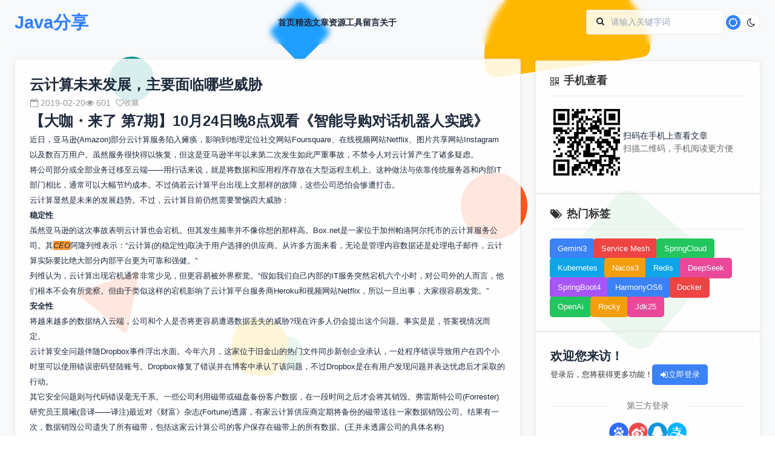

--- FILE ---
content_type: text/html;charset=UTF-8
request_url: https://www.xujun.org/note-5713.html
body_size: 37157
content:
<!DOCTYPE html>
<html lang="zh-CN" class="_hide" style='filter: grayscale(0);'>
<head>
<meta charset="utf-8">
<meta http-equiv="X-UA-Compatible" content="IE=edge">
<meta name="viewport" content="width=device-width, initial-scale=1.0, minimum-scale=1, maximum-scale=1, user-scalable=no">
<meta http-equiv="Content-Security-Policy" content="upgrade-insecure-requests">
<link rel="shortcut icon" type="image/x-icon" href="https://res.xujun.org/img/ico/xujun.ico" />	<title>云计算未来发展，主要面临哪些威胁-低调大师</title>
<link rel="stylesheet" type="text/css" href="https://res.xujun.org/plugins/zui/3.0.0/zui.css">
<link rel="stylesheet" type="text/css" href="/css/style.min.css">    <meta name="keywords" content="云计算未来发展，主要面临哪些威胁,低调大师" />
	<meta name="description" content="【大咖・来了 第7期】10月24日晚8点观看《智能导购对话机器人实践》 近日，亚马逊(Amazon)部分云计算服务陷入瘫痪，影响到地理定位社交网站Foursquare、在线视频网站Netflix、图片" />
</head>
<body class="scrollbar-thin">
<input type="hidden" id="id" value="5713">
<input type="hidden" id="type" value="article">
<!-- 顶部导航 -->
<!-- 风格背景 -->
<div class="background-pattern"></div>

<!-- 顶部导航 -->
<header class="header">
    <div class="container">
        <div class="nav">
            <a href="/" class="logo">Java分享</a>

            <nav class="nav-links" id="navLinks">
                <a
                    href="/"
                    
                >首页</a>
                <a
                    href="/vip-list-0-1.html"
                    
                >精选</a>
                <a
                    href="/article-list-0-0-1.html"
                    
                >文章</a>
                <a
                    href="/download-list-0-1.html"
                    
                >资源</a>
                <a
                    href="https://tools.xujun.org"
                    target="_blank"
                >工具</a>
                <a
                    href="/message-1.html"
                    
                >留言</a>
                <a
                    href="/about.html"
                    
                >关于</a>
            </nav>

            <div class="nav-actions">
                <div class="search-box">
					<form onsubmit="return $g.doSearch()">
						<label for="searchInput"><i class="icon icon-search"></i></label>
						<input id="searchInput" type="text" placeholder="请输入关键字词" value="">
						<input class="_hide" value="搜索" type="submit"/>
					</form>
                </div>
                <button class="theme-toggle" id="themeToggle">
                    <i class="icon icon-sun theme-toggle-icon"></i>
                    <i class="icon icon-moon theme-toggle-icon"></i>
                </button>
            </div>
        </div>
    </div>
</header>

<!-- 移动端底部导航 -->
<div class="mobile-navbar">
    <a
        href="/"
        
    >
        <i class="icon icon-home"></i>
        <span>首页</span>
    </a>
    <a
        href="/article-list-0-0-1.html"
        
    >
        <i class="icon icon-file-text"></i>
        <span>文章</span>
    </a>
    <a
        href="/vip-list-0-1.html"
        
    >
        <i class="icon icon-magic"></i>
        <span>精选</span>
    </a>
    <a
        href="/message-1.html"
        
    >
        <i class="icon icon-comments"></i>
        <span>留言</span>
    </a>
    <a
        href="/my.html"
        
    >
        <i class="icon icon-user"></i>
        <span>我的</span>
    </a>
</div><!-- 主要内容区域 -->
<main class="main">
    <div class="container">
        <div class="content-grid">
            <!-- 左侧内容区域 -->
            <div class="main-left">
                <section class="_section">
                    <div class="_card article-details article-info">
                        <h2>云计算未来发展，主要面临哪些威胁</h2>
                        <div class="article-desc-opt">
                            <div class="article-meta">
                                <span><i class="icon icon-calendar-empty"></i> 2019-02-20</span>
                                <span><i class="icon icon-eye-open"></i> 601</span>
                                <button class="btn size-sm ghost like" type="article" data="5713"><i class="icon icon-heart-empty"></i> 收藏</button>
                            </div>
                            <div></div>
                        </div>
                        <div class="article-description article-third lazyload-img">
                        	<h2><a href="http://aix.51cto.com/activity/10015.html?dk=wzy" target="_blank" style="text-decoration:none;">【大咖・来了 第7期】10月24日晚8点观看《智能导购对话机器人实践》</a></h2> 
<p>近日，亚马逊(Amazon)部分云计算服务陷入瘫痪，影响到地理定位社交网站Foursquare、在线视频网站Netflix、图片共享网站Instagram以及数百万用户。虽然服务很快得以恢复，但这是亚马逊半年以来第二次发生如此严重事故，不禁令人对云计算产生了诸多疑虑。</p> 
<p style="text-align: center;"><a href="https://s1.51cto.com/oss/201902/20/7a4f5228a725998f0c7bfce8ff1c07b2.jpg-wh_651x-s_392759898.jpg" target="_blank"><img alt="云计算未来发展，主要面临哪些威胁 " title="云计算未来发展，主要面临哪些威胁 " width="auto" height="auto" border="0" data-original="https://s1.51cto.com/oss/201902/20/7a4f5228a725998f0c7bfce8ff1c07b2.jpg-wh_651x-s_392759898.jpg"></a></p> 
<p>将公司部分或全部业务迁移至云端——用行话来说，就是将数据和应用程序存放在大型远程主机上。这种做法与依靠传统服务器和内部IT部门相比，通常可以大幅节约成本。不过倘若云计算平台出现上文那样的故障，这些公司恐怕会惨遭打击。</p> 
<p>云计算显然是未来的发展趋势。不过，云计算目前仍然需要警惕四大威胁：</p> 
<p><strong>稳定性</strong></p> 
<p>虽然亚马逊的这次事故表明云计算也会宕机。但其发生频率并不像你想的那样高。Box.net是一家位于加州帕洛阿尔托市的云计算服务公司。其<span style="background-color: rgb(255, 153, 51);"><i>CEO</i></span>阿隆列维表示：“云计算(的稳定性)取决于用户选择的供应商。从许多方面来看，无论是管理内容数据还是处理电子邮件，云计算实际要比绝大部分内部平台更为可靠和强健。”</p> 
<p>列维认为，云计算出现宕机通常非常少见，但更容易被外界察觉。“假如我们自己内部的IT服务突然宕机六个小时，对公司外的人而言，他们根本不会有所觉察。但由于类似这样的宕机影响了云计算平台服务商Heroku和视频网站Netflix，所以一旦出事，大家很容易发觉。”</p> 
<p><strong>安全性</strong></p> 
<p>将越来越多的数据纳入云端，公司和个人是否将更容易遭遇数据丢失的威胁?现在许多人仍会提出这个问题。事实是是，答案视情况而定。</p> 
<p>云计算安全问题伴随Dropbox事件浮出水面。今年六月，这家位于旧金山的热门文件同步新创企业承认，一处程序错误导致用户在四个小时里可以使用错误密码登陆账号。Dropbox修复了错误并在博客中承认了该问题，不过Dropbox是在有用户发现问题并表达忧虑后才采取的行动。</p> 
<p>其它安全问题则与代码错误毫无干系。一些公司利用磁带或磁盘备份客户数据，在一段时间之后才会将其销毁。弗雷斯特公司(Forrester)研究员王晨曦(音译——译注)最近对《财富》杂志(Fortune)透露，有家云计算供应商定期将备份的磁带送往一家数据销毁公司。结果有一次，数据销毁公司遗失了所有磁带，包括这家云计算公司的客户保存在磁带上的所有数据。(王并未透露公司的具体名称)</p> 
<p><strong>服务器</strong></p> 
<p>一些云计算供应商在同一实体服务器上存储不同客户的数据。所以，客户A可能运行在一个“虚拟机”上，客户B则运行在另一个，但所有客户实际都运行在同一实体服务器上。经验丰富的黑客如果获取了客户A的访问权，那么他也有可能获取客户B的数据。王说：“这种风险可能很小，但也有可能非常致命，得取决于云计算供应商存储数据的方式。</p> 
<p><strong>不知所云</strong></p> 
<p>虽然云计算在科技界炙手可热，但许多美国人仍不清楚云计算的确切含义，要么弄不清自己在那些方面使用了云计算。市场研究公司NPD Group最近的调查显示，虽然高达76%的美国消费者在使用谷歌(Goole)Gmail和在线视频网站Hulu等基于云计算的互联网服务，但仅有22%的美国消费者真正明白云计算的含义。</p> 
<p>从发送简单信息到观看电影，云计算随处可见，它已深深融入到最普遍的技术之中。随着云计算越来越普及，很多公司可能将致力于尽可能减小上述四大威胁带来的困扰</p>
                        </div>
                        <div class="article-footer article-go">
                        	<a class="btn primary-pale" href="/note-5712.html">
                                <i class="icon icon-angle-up"></i> 上一篇
                            </a>
                        	<a class="btn primary-pale" href="/note-5714.html">
                                <i class="icon icon-angle-down"></i> 下一篇
                            </a>
                        </div>
                    </div>
                </section>

                <!-- 关注公众号及转载说明 -->
                <section class="_section">
                    <div class="_card note-memo">
                        <div>
                            <div class="wx-qrcode">
                                <img src="/img/my/wx.png" alt="优秀的个人博客,低调大师">
                            </div>
                            <p>微信关注我们</p>
                        </div>
                        <div>
                        	<span>原文链接：<a href="http://cloud.51cto.com/art/201902/592255.htm">http://cloud.51cto.com/art/201902/592255.htm</a></span>
                            <p class="danger-ghost">转载内容版权归作者及来源网站所有！</p>
                            <p>低调大师中文资讯倾力打造互联网数据资讯、行业资源、电子商务、移动互联网、网络营销平台。持续更新报道IT业界、互联网、市场资讯、驱动更新,是最及时权威的产业资讯及硬件资讯报道平台。</p>
                        </div>
                    </div>
                </section>

                <!-- 上一篇|下一篇 -->
                <section class="_section max768">
                    <div class="article-np lazyload-img">
                        <article class="_card _card-bounce article-card">
                            <div class="article-content">
                            	<a href="/note-5712.html" title="云载万物下的运营商切入机会与战略选择">
	                                <h3 class="article-title _text_clamp_1">云载万物下的运营商切入机会与战略选择</h3>
	                                <p class="article-excerpt _text_clamp_2">【大咖・来了 第7期】10月24日晚8点观看《智能导购对话机器人实践》 一、政策助力，云计算产业迎来新一轮发展契机 随着全社会数字化转型的加速，“上云”已经成为各行各业数字化转型过程中的关键一步，“用云量”也成为衡量行业数字经济发展程度的重要参考指标。自2010年云计算被列为我国战略新兴产业以来，我国政府已经制定了一系列相关的政策规划以指导云计算产业的发展。目前云计算产业在产业发展、行业推广、应用基础、安全管理各环节的宏观政策体系已经基本形成。近1~2年，从工信部到浙江、江苏、山东、湖南等省经信委纷纷推出“企业上云”行动计划。在目标层面，浙江省提出到2020年全省实现上云企业达到40万家，山东省提出到2020年全省上云企业达到20万家。在具体举措方面，一是将企业上云数量纳入到地方的政府年度考核任务中，二是将企业上云计划和目标任务逐级分解，并定期监测通报，三是通过财政专项资金补助等方式给予激励。可见，政策面上云计算已经迎来了高速发展时期。 二、空间巨大，云计算市场持续处于高速增长期 在客户方面，随着云计算技术的发展和行业数字化转型的需求加速，云计算开始从以移动互联网、电子商务、游戏等互联...</p>
                                </a>
                                <div class="article-footer">
                                    <div class="article-stats">
                                        <div class="article-stat"><i class="icon icon-calendar"></i> 2019-02-19</div>
                                        <div class="article-stat"><i class="icon icon-eye-open"></i> 752</div>
                                    </div>
                                    <a class="btn primary size-sm" href="/note-5712.html">
                                        上一篇
                                    </a>
                                </div>
                            </div>
                        </article>
                        <article class="_card _card-bounce article-card">
                            <div class="article-content">
                            	<a href="/note-5714.html" title="为什么云计算突然变得如此复杂和昂贵">
	                                <h3 class="article-title _text_clamp_1">为什么云计算突然变得如此复杂和昂贵</h3>
	                                <p class="article-excerpt _text_clamp_2">【大咖・来了 第7期】10月24日晚8点观看《智能导购对话机器人实践》 如今，企业正在与成本超支、招聘和安全问题作斗争，所有这些问题都很容易克服并反映出云计算的成熟特性。 Net Enrich公司对拥有500名或更多员工的公司的100名IT决策者进行的调查发现，85%的人声称适度或大量使用云基础设施。这并不足为奇，80%的人表示他们已经将至少四分之一的工作负载转移到了公共云。 但云计算的应用也有麻烦。该调查还发现，云计算问题比较大是安全性(68%)，其次是IT支出和成本超支(59%)，日常维护(36%)以及根本原因分析和事后检查(22%)。此外，48%的受访者声称他们的IT组织正在寻找招聘云计算人才以解决云计算问题成本的问题。 核心问题是期望是错误的。虽然云计算提供商甚至云计算专家一直在销售云计算作为运营成本节约技术，但实际情况是，由于所需人才、迁移和云计算操作的成本，云计算可能更昂贵。 这个“云计算应用的成本并不低”的结论是现在硅谷的一个秘密，并具有十年的数据支持。 然而，使用公共云并不是为了节省运营成本，至少这是不应该的。云计算的核心价值改进了变化的速度。加快更改应用程序和数据以及...</p>
                                </a>
                                <div class="article-footer">
                                    <div class="article-stats">
                                        <div class="article-stat"><i class="icon icon-calendar"></i> 2019-02-20</div>
                                        <div class="article-stat"><i class="icon icon-eye-open"></i> 644</div>
                                    </div>
                                    <a class="btn primary size-sm" href="/note-5714.html">
                                        下一篇
                                    </a>
                                </div>
                            </div>
                        </article>
                    </div>
                </section>

                <!-- 相关文章 -->
                <section class="_section _hide">
                    <div class="section-header">
                        <h2 class="section-title">相关文章</h2>
                    </div>
                    <div class="_card hot-article related-article" id="relatedArticle"></div>
                </section>

                <!-- 评论表单 -->
                <section class="_section">
                    <div class="section-header">
                        <h2 class="section-title">发表评论</h2>
                    </div>
                    <div class="_card _form message-form">
                        <input type="text" id="nickname" name="nickname" placeholder="昵称 *" maxlength="16" value="">
                        <input type="email" id="email" name="email" placeholder="邮箱" maxlength="32">
                        <textarea id="content" name="content" placeholder="评论内容 *" rows="3"></textarea>
                        <button class="btn primary" onclick="$g.saveContent(this, 'article')"><i class="icon icon-pencil"></i> 发表</button>
                        <div class="_hide">
                            <label for="nickname"></label>
                            <label for="email"></label>
                            <label for="content"></label>
                        </div>
                    </div>
                </section>

                <!-- 评论列表 -->
                <!-- 下载资源模块 -->
<!-- 下载资源 -->
<section class="_section max768">
    <div class="section-header">
        <h2>资源下载</h2>
        <a href="/download-list-0-1.html">更多资源 <i class="icon icon-chevron-right"></i></a>
    </div>
    <div class="download-grid">
        <div class="_card">
            <div class="download-icon">
                <img src="/support/gateway/download/article/downloadImg/1d47df267741392b3522f6c5bd1a1f6d.jpg" alt="优质分享App">
            </div>
            <h3 class="download-title _text_clamp_1">优质分享App</h3>
            <p class="download-desc _text_clamp_3">近一个月的开发和优化，本站点的第一个app全新上线。该app采用极致压缩，本体才4.36MB。系统里面做了大量数据访问、缓存优化。方便用户在手机上查看文章。后续会推出HarmonyOS的适配版本。</p>
            <div class="download-footer">
				<div class="download-footer-info">
					<span class="_text_clamp_1">时间: 2025-12-03</span>
					<span class="_text_clamp_1">大小: 4.36MB</span>
					<span class="_text_clamp_1">下载: 23次</span>
				</div>
				<button class="btn primary square circle size-lg" data="16" onclick="$g.getFileUrl(this)"><i class="icon icon-download-alt"></i></button>
			</div>
        </div>
        <div class="_card">
            <div class="download-icon">
                <img src="https://www.xujun.org/support/gateway/download/article/downloadImg/c8604f7796688dedef1e0203a503e76d.png" alt="Nacos">
            </div>
            <h3 class="download-title _text_clamp_1">Nacos</h3>
            <p class="download-desc _text_clamp_3">Nacos /nɑ:kəʊs/ 是 Dynamic Naming and Configuration Service 的首字母简称，一个易于构建 AI Agent 应用的动态服务发现、配置管理和AI智能体管理平台。Nacos 致力于帮助您发现、配置和管理微服务及AI智能体应用。Nacos 提供了一组简单易用的特性集，帮助您快速实现动态服务发现、服务配置、服务元数据、流量管理。Nacos 帮助您更敏捷和容易地构建、交付和管理微服务平台。</p>
            <div class="download-footer">
				<div class="download-footer-info">
					<span class="_text_clamp_1">时间: 2025-12-21</span>
					<span class="_text_clamp_1">大小: 189MB</span>
					<span class="_text_clamp_1">下载: 2次</span>
				</div>
				<button class="btn primary square circle size-lg" data="20" onclick="$g.getFileUrl(this)"><i class="icon icon-download-alt"></i></button>
			</div>
        </div>
        <div class="_card">
            <div class="download-icon">
                <img src="https://www.xujun.org/support/gateway/download/article/downloadImg/1fc9052e640ba31ba029cd88a2ef4c11.png" alt="Rocky Linux">
            </div>
            <h3 class="download-title _text_clamp_1">Rocky Linux</h3>
            <p class="download-desc _text_clamp_3">Rocky Linux（中文名：洛基）是由Gregory Kurtzer于2020年12月发起的企业级Linux发行版，作为CentOS稳定版停止维护后与RHEL（Red Hat Enterprise Linux）完全兼容的开源替代方案，由社区拥有并管理，支持x86_64、aarch64等架构。其通过重新编译RHEL源代码提供长期稳定性，采用模块化包装和SELinux安全架构，默认包含GNOME桌面环境及XFS文件系统，支持十年生命周期更新。</p>
            <div class="download-footer">
				<div class="download-footer-info">
					<span class="_text_clamp_1">时间: 2026-01-03</span>
					<span class="_text_clamp_1">大小: 1.42GB</span>
					<span class="_text_clamp_1">下载: 2次</span>
				</div>
				<button class="btn primary square circle size-lg" data="18" onclick="$g.getFileUrl(this)"><i class="icon icon-download-alt"></i></button>
			</div>
        </div>
        <div class="_card">
            <div class="download-icon">
                <img src="/support/gateway/download/article/downloadImg/ce47e84f77f2791e0a7f39127c88207d.jpg" alt="Sublime Text">
            </div>
            <h3 class="download-title _text_clamp_1">Sublime Text</h3>
            <p class="download-desc _text_clamp_3">Sublime Text具有漂亮的用户界面和强大的功能，例如代码缩略图，Python的插件，代码段等。还可自定义键绑定，菜单和工具栏。Sublime Text 的主要功能包括：拼写检查，书签，完整的 Python API ， Goto 功能，即时项目切换，多选择，多窗口等等。Sublime Text 是一个跨平台的编辑器，同时支持Windows、Linux、Mac OS X等操作系统。</p>
            <div class="download-footer">
				<div class="download-footer-info">
					<span class="_text_clamp_1">时间: 2025-12-03</span>
					<span class="_text_clamp_1">大小: 9.84MB</span>
					<span class="_text_clamp_1">下载: 39次</span>
				</div>
				<button class="btn primary square circle size-lg" data="15" onclick="$g.getFileUrl(this)"><i class="icon icon-download-alt"></i></button>
			</div>
        </div>
    </div>
</section>
            </div>

            <!-- 右侧边栏 -->
            <div class="sidebar">
                <!-- 二维码展示 -->
<!-- 二维码展示 -->
<div class="_card max576">
    <div class="_card-title">
        <span><i class="icon icon-qrcode"></i>手机查看</span>
    </div>
    <div>
        <div class="qrcode">
            <div class="qrcode-placeholder" id="qrcodePlaceholder"></div>
            <div class="qrcode-text">
                <p>扫码在手机上查看文章</p>
                <p class="small">扫描二维码，手机阅读更方便</p>
            </div>
        </div>
    </div>
</div>                <!-- 默认边栏 -->
<!-- 热门标签 -->
<!-- 热门标签 -->
<div class="_card">
	<div class="_card-title">
	    <span><i class="icon icon-tags"></i>热门标签</span>
	</div>
    <div class="_tag" id="hotTags">
        <a href="/search-0-0-1.html?keyWord=Gemini3" class="btn">Gemini3</a>
        <a href="/search-0-0-1.html?keyWord=Service Mesh" class="btn">Service Mesh</a>
        <a href="/search-0-0-1.html?keyWord=SpringCloud" class="btn">SpringCloud</a>
        <a href="/search-0-0-1.html?keyWord=Kubernetes" class="btn">Kubernetes</a>
        <a href="/search-0-0-1.html?keyWord=Nacos3" class="btn">Nacos3</a>
        <a href="/search-0-0-1.html?keyWord=Redis" class="btn">Redis</a>
        <a href="/search-0-0-1.html?keyWord=DeepSeek" class="btn">DeepSeek</a>
        <a href="/search-0-0-1.html?keyWord=SpringBoot4" class="btn">SpringBoot4</a>
        <a href="/search-0-0-1.html?keyWord=HarmonyOS6" class="btn">HarmonyOS6</a>
        <a href="/search-0-0-1.html?keyWord=Docker" class="btn">Docker</a>
        <a href="/search-0-0-1.html?keyWord=OpenAi" class="btn">OpenAi</a>
        <a href="/search-0-0-1.html?keyWord=Rocky" class="btn">Rocky</a>
        <a href="/search-0-0-1.html?keyWord=Jdk25" class="btn">Jdk25</a>
    </div>
</div>
<!-- 账户模块 -->
<!-- 账户模块 -->
<div class="_card max576">
		<div>
	    <div class="user-guide">
	        <h3>欢迎您来访！</h3>
	        <div>
	            <span>登录后，您将获得更多功能！</span>
	            <button id="showLogin" class="btn primary" onclick="$g.showLogin()">
	                <i class="icon icon-signin"></i> 立即登录
	            </button>
	        </div>
	    </div>
    	<!-- 第三方登录 -->
        <div>
            <div class="third-login-title">第三方登录</div>
            <div class="third-login-icons">
                <a href="http://openapi.baidu.com/oauth/2.0/authorize?response_type=code&client_id=Ob4lhFakHfoKVX1KMshtwXFr&redirect_uri=https://www.xujun.org/blog/account/baidu/login.html&scope=basic&display=popup" title="百度登录" alt="百度登录-优秀的个人博客,低调大师">
                    <img src="/img/icon/third/baidu.svg" alt="百度登录"/>
                </a>
                <a href="https://api.weibo.com/oauth2/authorize?response_type=code&client_id=1585179046&state=xujun&redirect_uri=https://www.xujun.org/blog/account/sina/login.html" title="新浪登录" alt="新浪登录-优秀的个人博客,低调大师">
                    <img src="/img/icon/third/sina.svg" alt="新浪登录"/>
                </a>
                <a href="https://graph.qq.com/oauth2.0/authorize?response_type=code&client_id=101382012&redirect_uri=https%3A%2F%2Fwww.xujun.org%2Fblog%2Faccount%2Fqq%2Flogin.html&scope=get_user_info&state=xujun" title="QQ登录" alt="QQ登录-优秀的个人博客,低调大师">
                    <img src="/img/icon/third/qq.svg" alt="QQ登录"/>
                </a>
                <a href="https://openauth.alipay.com/oauth2/publicAppAuthorize.htm?app_id=2017061107469587&scope=auth_user&redirect_uri=https%3A%2F%2Fwww.xujun.org%2Fblog%2Faccount%2Falipay%2Flogin.html" title="支付宝登录" alt="支付宝登录-优秀的个人博客,低调大师">
                    <img src="/img/icon/third/alipay.svg" alt="支付宝登录"/>
                </a>
            </div>
        </div>
    </div>
</div><!-- 热门文章 -->
<!-- 热门文章 -->
<div class="_card max1024">
    <div class="_card-title">
        <span><i class="icon icon-line-chart"></i>热门文章</span>
    </div>
    <div class="hot-article">
    	        <div>
            <div class="hot-article-index top">1</div>
            <a href="/notevip-35.html" class="hot-article-title _text_clamp_1" title="Docker使用Oracle官方镜像安装(12C,18C,19C)">
            	Docker使用Oracle官方镜像安装(12C,18C,19C)
            </a>
        </div>
        <div>
            <div class="hot-article-index top">2</div>
            <a href="/notevip-25.html" class="hot-article-title _text_clamp_1" title="Docker安装Oracle12C，快速搭建Oracle学习环境">
            	Docker安装Oracle12C，快速搭建Oracle学习环境
            </a>
        </div>
        <div>
            <div class="hot-article-index top">3</div>
            <a href="/notevip-22.html" class="hot-article-title _text_clamp_1" title="CentOS8编译安装MySQL8.0.19">
            	CentOS8编译安装MySQL8.0.19
            </a>
        </div>
        <div>
            <div class="hot-article-index">4</div>
            <a href="/notevip-12.html" class="hot-article-title _text_clamp_1" title="Docker快速安装Oracle11G，搭建oracle11g学习环境">
            	Docker快速安装Oracle11G，搭建oracle11g学习环境
            </a>
        </div>
        <div>
            <div class="hot-article-index">5</div>
            <a href="/notevip-7.html" class="hot-article-title _text_clamp_1" title="SpringBoot2配置默认Tomcat设置，开启更多高级功能">
            	SpringBoot2配置默认Tomcat设置，开启更多高级功能
            </a>
        </div>
        <div>
            <div class="hot-article-index">6</div>
            <a href="/notevip-27.html" class="hot-article-title _text_clamp_1" title="CentOS7,8上快速安装Gitea，搭建Git服务器">
            	CentOS7,8上快速安装Gitea，搭建Git服务器
            </a>
        </div>
        <div>
            <div class="hot-article-index">7</div>
            <a href="/notevip-23.html" class="hot-article-title _text_clamp_1" title="CentOS关闭SELinux安全模块">
            	CentOS关闭SELinux安全模块
            </a>
        </div>
        <div>
            <div class="hot-article-index">8</div>
            <a href="/notevip-18.html" class="hot-article-title _text_clamp_1" title="Jdk安装(Linux,MacOS,Windows),包含三大操作系统的最全安装">
            	Jdk安装(Linux,MacOS,Windows),包含三大操作系统的最全安装
            </a>
        </div>
        <div>
            <div class="hot-article-index">9</div>
            <a href="/notevip-14.html" class="hot-article-title _text_clamp_1" title="CentOS7编译安装Gcc9.2.0，解决mysql等软件编译问题">
            	CentOS7编译安装Gcc9.2.0，解决mysql等软件编译问题
            </a>
        </div>
        <div>
            <div class="hot-article-index">10</div>
            <a href="/notevip-13.html" class="hot-article-title _text_clamp_1" title="CentOS7编译安装Cmake3.16.3，解决mysql等软件编译问题">
            	CentOS7编译安装Cmake3.16.3，解决mysql等软件编译问题
            </a>
        </div>
    </div>
</div><!-- 联系我们 -->
<!-- 联系我们 -->
<div class="_card max576">
    <div class="_card-title">
        <span><i class="icon icon-chat-line"></i>联系我们</span>
    </div>
    <div>
        <div class="contact-info">
            <p>有任何问题或合作意向欢迎联系我们</p>
            <p><i class="icon icon-envelope-alt"></i> Email: 99873273@qq.com</p>
            <p><i class="icon icon-qq"></i> QQ: 99873273</p>
        </div>
    </div>
</div>            </div>
        </div>
    </div>
</main>
<!-- 页脚 -->
<!-- 页脚 -->
<footer class="footer max768">
    <div class="container">
        <div class="footer-content">
            <div class="copyright">
                <p class="_text_clamp_1">Copyright ©2016-2026 https://www.xujun.org, All Rights Reserved. last build time 2026-01-04 18:45</p>
                <p class="_text_clamp_1">
                    技术支持：低调大师 <a href="/sitemap.xml" target="_blank">XML网站地图</a>
                    <a target="_blank" href="https://beian.miit.gov.cn">闽ICP备15015982号-4</a>
                    <a href="http://www.beian.gov.cn/portal/registerSystemInfo?recordcode=35012402000048" target="_blank">
                    	<img style="display:inline-block;height:16px;width:16px;margin-right: 2px" src="/img/icon/ghs.png" alt="闽公安网备35012402000048号">闽公安网备35012402000048号
                    </a>
                </p>
            </div>
        </div>
    </div>
</footer>

<!-- 返回顶部按钮 -->
<button id="backToTop" class="back-to-top">
    <i class="icon icon-arrow-up"></i>
</button><!-- 登录模块 -->
<!-- 登录模块 -->
<dialog class="account-dialog" id="loginDialog">
    <div class="account-modal">
	    <div class="_card" id="loginCard">
	        <div class="_card-title">
	            <span><i class="icon icon-signin"></i> 用户登录</span>
	            <button type="button" class="btn square ghost" onclick="$util.changeDialog('loginDialog', false)"><span class="close"></span></button>
	        </div>
	        <div>
	            <form class="_form">
	                <input type="text" id="username" placeholder="用户名 *">
	                <input type="password" id="password" placeholder="密码 *">
	                <button type="button" class="btn primary" onclick="$g.doLogin(this)"><i class="icon icon-signin"></i> 登录</button>
	                <div class="_hide">
	                    <label for="username"></label>
	                    <label for="password"></label>
	                </div>
	            </form>
	
	            <!-- 第三方登录 -->
				<div>
				    <div class="third-login-title">第三方登录</div>
				    <div class="third-login-icons">
				        <a href="http://openapi.baidu.com/oauth/2.0/authorize?response_type=code&client_id=Ob4lhFakHfoKVX1KMshtwXFr&redirect_uri=https://www.xujun.org/blog/account/baidu/login.html&scope=basic&display=popup" title="百度登录" alt="百度登录-优秀的个人博客,低调大师">
				            <img src="/img/icon/third/baidu.svg" alt="百度登录"/>
				        </a>
				        <a href="https://api.weibo.com/oauth2/authorize?response_type=code&client_id=1585179046&state=xujun&redirect_uri=https://www.xujun.org/blog/account/sina/login.html" title="新浪登录" alt="新浪登录-优秀的个人博客,低调大师">
				            <img src="/img/icon/third/sina.svg" alt="新浪登录"/>
				        </a>
				        <a href="https://graph.qq.com/oauth2.0/authorize?response_type=code&client_id=101382012&redirect_uri=https%3A%2F%2Fwww.xujun.org%2Fblog%2Faccount%2Fqq%2Flogin.html&scope=get_user_info&state=xujun" title="QQ登录" alt="QQ登录-优秀的个人博客,低调大师">
				            <img src="/img/icon/third/qq.svg" alt="QQ登录"/>
				        </a>
				        <a href="https://openauth.alipay.com/oauth2/publicAppAuthorize.htm?app_id=2017061107469587&scope=auth_user&redirect_uri=https%3A%2F%2Fwww.xujun.org%2Fblog%2Faccount%2Falipay%2Flogin.html" title="支付宝登录" alt="支付宝登录-优秀的个人博客,低调大师">
				            <img src="/img/icon/third/alipay.svg" alt="支付宝登录"/>
				        </a>
				    </div>
				</div>
	            <div class="login-link">
	                还没有账号？<a onclick="$g.changeLogin('reg')">立即注册</a>
	            </div>
	        </div>
	    </div>
	    <!-- 注册模块 -->
	    <div class="_card _hide" id="regCard">
	        <div class="_card-title">
	            <span><i class="icon icon-pencil"></i> 用户注册</span>
	            <button type="button" class="btn square ghost" onclick="$util.changeDialog('loginDialog', false)"><span class="close"></span></button>
	        </div>
	        <form class="_form">
	            <input type="text" id="regUsername" placeholder="用户名 *">
	            <input type="email" id="regEmail" placeholder="邮箱地址 *">
	            <input type="text" id="regPhone" placeholder="手机号码 *">
	            <input type="password" id="regPassword" placeholder="密码 *">
	            <input type="password" id="regConfirmPassword" placeholder="确认密码 *">
	            <button type="button" class="btn primary" onclick="$g.doReg(this)"><i class="icon icon-pencil"></i> 注册</button>
	            <div class="_hide">
	                <label for="regUsername"></label>
	                <label for="regEmail"></label>
	                <label for="regPhone"></label>
	                <label for="regPassword"></label>
	                <label for="regConfirmPassword"></label>
	            </div>
	        </form>
	        <div class="login-link">
	            <p>
	                已有账号？<a onclick="$g.changeLogin('login')">立即登录</a>
	            </p>
	        </div>
	    </div>
    </div>
</dialog><script type="text/javascript" charset="utf-8" src="/js/base.min.js"></script>
<script type="text/javascript" charset="utf-8" src="https://res.xujun.org/plugins/qrcode-generator/2.0.4/qrcode.js"></script>
<script type="text/javascript">document.addEventListener('DOMContentLoaded', () => {$g.initInfoPage();});</script>
<script type="text/javascript">
	/* baidu统计 */
	var _hmt = _hmt || [];
	(function() {
	  var hm = document.createElement("script");
	  hm.src = "https://hm.baidu.com/hm.js?9e6539bf2b9afe067ff00bb9c30c22e6";
	  var s = document.getElementsByTagName("script")[0]; 
	  s.parentNode.insertBefore(hm, s);
	})();
</script>
<script>
    /** 头条自动提交 **/
    (function(){
    var el = document.createElement("script");
    el.src = "https://lf1-cdn-tos.bytegoofy.com/goofy/ttzz/push.js?ba7af7a0e406d360fd614930ba2ce278b5b632a6b66ec59848c8f7f324efb67b3d72cd14f8a76432df3935ab77ec54f830517b3cb210f7fd334f50ccb772134a";
    el.id = "ttzz";
    var s = document.getElementsByTagName("script")[0];
    s.parentNode.insertBefore(el, s);
    })(window)
</script>
</body>
</html>